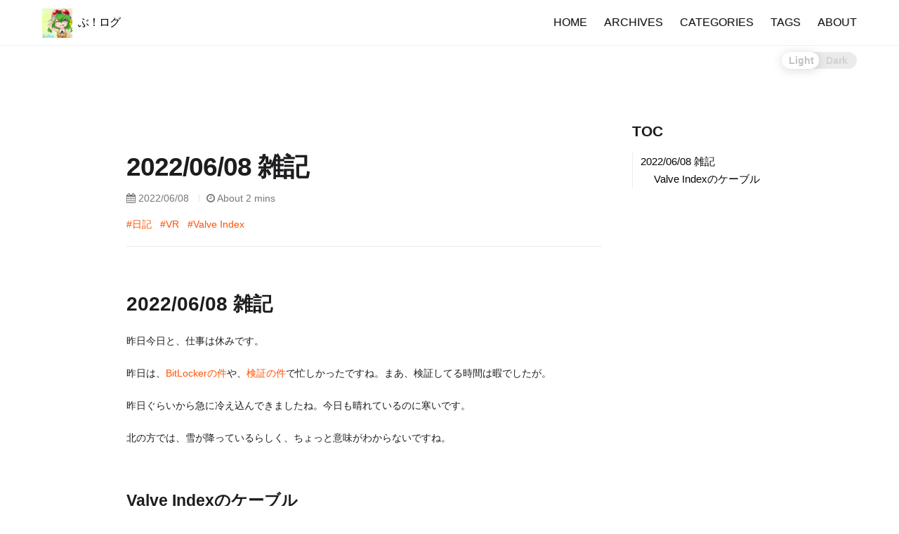

--- FILE ---
content_type: text/html; charset=utf-8
request_url: https://diary.jo3qma.com/posts/2022/06/08/Misc-Notes/
body_size: 10998
content:
<!DOCTYPE html>
<html lang="ja">
<head>
<meta http-equiv="Content-Type" content="text/html; charset=UTF-8">
  <meta charset="utf-8">
  <meta http-equiv="X-UA-Compatible" content="IE=edge">
  <meta name="viewport" content="width=device-width, initial-scale=1">
  <meta name="google-translate-customization" content="108d9124921d80c3-80e20d618ff053c8-g4f02ec6f3dba68b7-c">
<!-- Begin Jekyll SEO tag v2.8.0 -->
<title>2022/06/08 雑記 | ぶ！ログ</title>
<meta name="generator" content="Jekyll v4.4.1">
<meta property="og:title" content="2022/06/08 雑記">
<meta name="author" content="ぶっちゃん！">
<meta property="og:locale" content="ja_JP">
<meta name="description" content="2022/06/08 雑記">
<meta property="og:description" content="2022/06/08 雑記">
<link rel="canonical" href="https://diary.jo3qma.com/posts/2022/06/08/Misc-Notes/">
<meta property="og:url" content="https://diary.jo3qma.com/posts/2022/06/08/Misc-Notes/">
<meta property="og:site_name" content="ぶ！ログ">
<meta property="og:type" content="article">
<meta property="article:published_time" content="2022-06-08T00:00:00+09:00">
<meta name="twitter:card" content="summary">
<meta property="twitter:title" content="2022/06/08 雑記">
<meta name="twitter:site" content="@x86q">
<meta name="twitter:creator" content="@ぶっちゃん！">
<script type="application/ld+json">
{"@context":"https://schema.org","@type":"BlogPosting","author":{"@type":"Person","name":"ぶっちゃん！"},"dateModified":"2022-06-08T00:00:00+09:00","datePublished":"2022-06-08T00:00:00+09:00","description":"2022/06/08 雑記","headline":"2022/06/08 雑記","mainEntityOfPage":{"@type":"WebPage","@id":"https://diary.jo3qma.com/posts/2022/06/08/Misc-Notes/"},"url":"https://diary.jo3qma.com/posts/2022/06/08/Misc-Notes/"}</script>
<!-- End Jekyll SEO tag -->
<link rel="icon" href="/assets/img/x86q.png">
  <link rel="canonical" href="https://diary.jo3qma.com">
  <link rel="stylesheet" href="https://cdnjs.cloudflare.com/ajax/libs/font-awesome/4.7.0/css/font-awesome.min.css">
  <link rel="stylesheet" href="https://cdn.jsdelivr.net/npm/typeface-noto-sans@0.0.72/index.min.css">
  <link rel="stylesheet" href="/assets/css/main.css">
  <script src="/assets/js/main.js"></script><link type="application/atom+xml" rel="alternate" href="https://diary.jo3qma.com/feed.xml" title="ぶ！ログ">
<link rel="stylesheet" href="//cdnjs.cloudflare.com/ajax/libs/highlight.js/10.1.1/styles/default.min.css">
<script src="//cdnjs.cloudflare.com/ajax/libs/highlight.js/10.1.1/highlight.min.js"></script>
<!-- and it's easy to individually load additional languages -->
<script charset="UTF-8" src="https://cdnjs.cloudflare.com/ajax/libs/highlight.js/10.1.1/languages/go.min.js" async></script>



















<script>
// Init highlight js
document.addEventListener('DOMContentLoaded', function(event) {
  var els = document.querySelectorAll('pre code')

  function addLangData(block) {
    var outer = block.parentElement.parentElement.parentElement;
    var lang = block.getAttribute('data-lang');
    for (var i = 0; i < outer.classList.length; i++) {
      var cls = outer.classList[i];
      if (cls.startsWith('language-')) {
        lang = cls;
        break;
      }
    }
    if (!lang) {
      cls = block.getAttribute('class');
      lang = cls ? cls.replace('hljs ', '') : '';
    }
    if (lang.startsWith('language-')) {
      lang = lang.substr(9);
    }
    block.setAttribute('class', 'hljs ' + lang);
    block.parentNode.setAttribute('data-lang', lang);
  }

  function addBadge(block) {
    var enabled = ('true' || 'true').toLowerCase();
    if (enabled == 'true') {
      var pre = block.parentElement;
      pre.classList.add('badge');
    }
  }

  function handle(block) {
    addLangData(block);
    addBadge(block)
    hljs.highlightBlock(block);
  }

  for (var i = 0; i < els.length; i++) {
    var el = els[i];
    handle(el);
  }
});
</script>

<style>
  /* code language badge */
  pre.badge::before {
    content: attr(data-lang);
    color: #fff;
    background-color: #ff4e00;
    padding: 0 .5em;
    border-radius: 0 2px;
    text-transform: uppercase;
    text-align: center;
    min-width: 32px;
    display: inline-block;
    position: absolute;
    right: 0;
  }

  /* fix wrong badge display for firefox browser */
  code > table pre::before {
    display: none;
  }
</style>
<script src="//cdnjs.cloudflare.com/ajax/libs/photoswipe/5.3.7/umd/photoswipe-lightbox.umd.min.js" async></script>
<script src="//cdnjs.cloudflare.com/ajax/libs/photoswipe/5.3.7/umd/photoswipe.umd.min.js" async></script>
<link href="//cdnjs.cloudflare.com/ajax/libs/photoswipe/5.3.7/photoswipe.min.css" rel="stylesheet">
<style>
  .pswp .pswp__container .pswp__img {
    background-color: white;
  }
</style>

<script>
  function initPhotoSwipe() {
    let customOptions = {
      preload: false,
    };

    try {
      const data = ``.replaceAll("=>", ":");
      customOptions = JSON.parse(data);
    } catch (e) {
      console.info("Invalid custom photo previewer options! " + e.message);
    }

    // Define object and gallery options
    const options = Object.assign(
      {
        gallery: "section.main",
        children: "a.photo-swipe",
        photo_scale: 2,
        // dynamic import is not supported in UMD version
        pswpModule: PhotoSwipe,
      },
      customOptions
    );

    const galleryEl = document.querySelector(options.gallery);
    if (!galleryEl) {
      return;
    }

    const imgEls = [];
    const els = galleryEl.querySelectorAll("img:not(.emoji)");
    els.forEach((el) => {
      if (el.src.trim() == "") {
        return;
      }

      if (el.classList.contains("disable-ps")) {
        return;
      }

      if (!imgEls.includes(el)) {
        imgEls.push(el);
      }
    });

    if (imgEls.length === 0) {
      return;
    }

    imgEls.forEach((imgEl) => {
      const thumbnailEl = imgEl.cloneNode(true);
      thumbnailEl.src = thumbnailEl.src.replace(/\.(JPE?G|jpe?g|png|PNG)$/, "-thumb.webp").replace(/\/assets\/img\//, "/assets/thumb/");
      imgEl.outerHTML = `
      <a class="photo-swipe"
        href="${imgEl.src}"
        data-pswp-width="${
          Math.max(imgEl.naturalWidth, imgEl.width) * options.photo_scale
        }"
        data-pswp-height="${
          Math.max(imgEl.naturalHeight, imgEl.height) * options.photo_scale
        }"
        data-pswp-caption="${imgEl.getAttribute("caption") || imgEl.alt}"
        target="_blank">
        ${thumbnailEl.outerHTML}
      </a>`;
    });

    // Initialize PhotoSwipe 5
    var lightbox = new PhotoSwipeLightbox(options);

    lightbox.init();
  }

  window.addEventListener("load", initPhotoSwipe);
</script>
<script data-cfasync="false" nonce="1b701cdb-a263-4734-a13b-fcb29f517692">try{(function(w,d){!function(j,k,l,m){if(j.zaraz)console.error("zaraz is loaded twice");else{j[l]=j[l]||{};j[l].executed=[];j.zaraz={deferred:[],listeners:[]};j.zaraz._v="5874";j.zaraz._n="1b701cdb-a263-4734-a13b-fcb29f517692";j.zaraz.q=[];j.zaraz._f=function(n){return async function(){var o=Array.prototype.slice.call(arguments);j.zaraz.q.push({m:n,a:o})}};for(const p of["track","set","debug"])j.zaraz[p]=j.zaraz._f(p);j.zaraz.init=()=>{var q=k.getElementsByTagName(m)[0],r=k.createElement(m),s=k.getElementsByTagName("title")[0];s&&(j[l].t=k.getElementsByTagName("title")[0].text);j[l].x=Math.random();j[l].w=j.screen.width;j[l].h=j.screen.height;j[l].j=j.innerHeight;j[l].e=j.innerWidth;j[l].l=j.location.href;j[l].r=k.referrer;j[l].k=j.screen.colorDepth;j[l].n=k.characterSet;j[l].o=(new Date).getTimezoneOffset();if(j.dataLayer)for(const t of Object.entries(Object.entries(dataLayer).reduce((u,v)=>({...u[1],...v[1]}),{})))zaraz.set(t[0],t[1],{scope:"page"});j[l].q=[];for(;j.zaraz.q.length;){const w=j.zaraz.q.shift();j[l].q.push(w)}r.defer=!0;for(const x of[localStorage,sessionStorage])Object.keys(x||{}).filter(z=>z.startsWith("_zaraz_")).forEach(y=>{try{j[l]["z_"+y.slice(7)]=JSON.parse(x.getItem(y))}catch{j[l]["z_"+y.slice(7)]=x.getItem(y)}});r.referrerPolicy="origin";r.src="/cdn-cgi/zaraz/s.js?z="+btoa(encodeURIComponent(JSON.stringify(j[l])));q.parentNode.insertBefore(r,q)};["complete","interactive"].includes(k.readyState)?zaraz.init():j.addEventListener("DOMContentLoaded",zaraz.init)}}(w,d,"zarazData","script");window.zaraz._p=async d$=>new Promise(ea=>{if(d$){d$.e&&d$.e.forEach(eb=>{try{const ec=d.querySelector("script[nonce]"),ed=ec?.nonce||ec?.getAttribute("nonce"),ee=d.createElement("script");ed&&(ee.nonce=ed);ee.innerHTML=eb;ee.onload=()=>{d.head.removeChild(ee)};d.head.appendChild(ee)}catch(ef){console.error(`Error executing script: ${eb}\n`,ef)}});Promise.allSettled((d$.f||[]).map(eg=>fetch(eg[0],eg[1])))}ea()});zaraz._p({"e":["(function(w,d){})(window,document)"]});})(window,document)}catch(e){throw fetch("/cdn-cgi/zaraz/t"),e;};</script></head>
<body>



























































































































<header class="site-header " role="banner">

  <div class="wrapper">
    <div class="site-header-inner">
<span class="site-brand"><a class="site-brand-inner" rel="author" href="/">
  <img class="site-favicon" title="ぶ！ログ" src="/assets/img/x86q.png" onerror="this.style.display='none'">
  ぶ！ログ
</a>
</span><nav class="site-nav">
          <input type="checkbox" id="nav-trigger" class="nav-trigger">
          <label for="nav-trigger">
            <span class="menu-icon">
              <svg viewbox="0 0 18 15" width="18px" height="15px">
                <path d="M18,1.484c0,0.82-0.665,1.484-1.484,1.484H1.484C0.665,2.969,0,2.304,0,1.484l0,0C0,0.665,0.665,0,1.484,0 h15.032C17.335,0,18,0.665,18,1.484L18,1.484z M18,7.516C18,8.335,17.335,9,16.516,9H1.484C0.665,9,0,8.335,0,7.516l0,0 c0-0.82,0.665-1.484,1.484-1.484h15.032C17.335,6.031,18,6.696,18,7.516L18,7.516z M18,13.516C18,14.335,17.335,15,16.516,15H1.484 C0.665,15,0,14.335,0,13.516l0,0c0-0.82,0.665-1.483,1.484-1.483h15.032C17.335,12.031,18,12.695,18,13.516L18,13.516z"></path>
              </svg>
            </span>
          </label>

          <div class="trigger">
<a class="page-link" href="/">HOME</a><a class="page-link" href="/archives.html">ARCHIVES</a><a class="page-link" href="/categories">CATEGORIES</a><a class="page-link" href="/tags">TAGS</a><a class="page-link" href="/about/">ABOUT</a>




</div>
        </nav>
</div>
  </div>
</header>

<script>
  function initHeader() {
    var lastScrollY = getScrollPos().y;
    var documentElement = document.documentElement;

    function storeScrollData() {
      var y = getScrollPos().y;var scrollStatus = "";

      if (y <= 0) {
        scrollStatus = "top";
      } else if ((window.innerHeight + y) >= document.body.offsetHeight) {
        scrollStatus = "bottom";
      } else {
        var isScrollDown = (y - lastScrollY > 0) ? true : false;
        scrollStatus = isScrollDown ? "down" : "up";
      }

      lastScrollY = y;
      documentElement.setAttribute("data-scroll-status", scrollStatus);
    }

    window.addEventListener('scroll', function(e) {
      storeScrollData();
    });

    storeScrollData();
  }
  document.addEventListener('DOMContentLoaded', initHeader);
</script>
















































































































































<script>
  function hashLocate(hashValue) {
    hashValue = hashValue.replace(/^.*#h-/, '');
    hashValue = decodeURIComponent(hashValue);
    var element = document.getElementById(hashValue);

    if (!element) {
      return;
    }

    var header = document.querySelector('header.site-header');
    var headerRect = header.getBoundingClientRect();
    var headerTop = Math.floor(headerRect.top);
    var headerHeight = Math.floor(headerRect.height);
    var scrollPos = getScrollPos();
    var offsetY = element.offsetTop - (headerTop + headerHeight + 20);

    if (offsetY == scrollPos.y) {
      return;
    }

    if (headerTop == 0  && offsetY > scrollPos.y) {
      offsetY += headerHeight + 2;
    } else if (headerTop < 0  && offsetY < scrollPos.y) {
      offsetY -= headerHeight - 2;
    }

    smoothScrollTo(offsetY);
  }

  // The first event occurred
  window.addEventListener('load', function(event) {
    if (window.location.hash) {
      hashLocate(window.location.hash);
    }
  });

  // The first event occurred
  window.addEventListener('click', function(event) {
    if (event.target.tagName.toLowerCase() == 'a') {
      hashLocate(event.target.getAttribute('href'));
    }
  });
</script>
<div class="theme-toggle">
  <input type="checkbox" id="theme-switch">
  <label for="theme-switch">
    <div class="toggle"></div>
    <div class="names">
      <p class="light">Light</p>
      <p class="dark">Dark</p>
    </div>
  </label>
</div>




<script>
  (function() {
    var sw = document.getElementById('theme-switch');
    var html = document.getElementsByTagName('html')[0];
    var nightModeOption = ('auto' || 'auto').toLowerCase();
    var storage = nightModeOption === 'manual'
        ? localStorage
        : sessionStorage;
    var themeData = loadThemeData();

    function saveThemeData(data) {
      storage.setItem('theme', JSON.stringify(data));
    }

    function loadThemeData() {
      var data = storage.getItem('theme');
      try {
        data = JSON.parse(data ? data : '');
      } catch(e) {
        data = { nightShift: undefined, autoToggleAt: 0 };
        saveThemeData(data);
      }
      return data;
    }

    function handleThemeToggle(nightShift) {
      themeData.nightShift = nightShift;
      saveThemeData(themeData);
      html.dataset.theme = nightShift ? 'dark' : 'light';
      setTimeout(function() {
        sw.checked = nightShift ? true : false;
        document.dispatchEvent(new Event('theme-changed'));
      }, 50);
    }

    function autoThemeToggle() {
      // Next time point of theme toggle
      var now = new Date();
      var toggleAt = new Date();
      var hours = now.getHours();
      var nightShift = hours >= 19 || hours <=7;

      if (nightShift) {
        if (hours > 7) {
          toggleAt.setDate(toggleAt.getDate() + 1);
        }
        toggleAt.setHours(7);
      } else {
        toggleAt.setHours(19);
      }

      toggleAt.setMinutes(0);
      toggleAt.setSeconds(0);
      toggleAt.setMilliseconds(0)

      var delay = toggleAt.getTime() - now.getTime();

      // auto toggle theme mode
      setTimeout(function() {
        handleThemeToggle(!nightShift);
      }, delay);

      return {
        nightShift: nightShift,
        toggleAt: toggleAt.getTime()
      };
    }

    // Listen the theme toggle event
    sw.addEventListener('change', function(event) {
      handleThemeToggle(event.target.checked);
    });

    if (nightModeOption == 'auto') {
      var data = autoThemeToggle();

      // Toggle theme by local setting
      if (data.toggleAt > themeData.autoToggleAt) {
        themeData.autoToggleAt = data.toggleAt;
        handleThemeToggle(data.nightShift);
      } else {
        handleThemeToggle(themeData.nightShift);
      }
    } else if (nightModeOption == 'manual') {
      handleThemeToggle(themeData.nightShift);
    } else {
      var nightShift = themeData.nightShift;
      if (nightShift === undefined) {
        nightShift = nightModeOption === 'on';
      }
      handleThemeToggle(nightShift);
    }
  })();
</script>
<div id="click-to-top" class="click-to-top">
  <i class="fa fa-arrow-up"></i>
</div>
<script>
  (function () {
    const clickToTop = document.getElementById('click-to-top');
    window.addEventListener('scroll', () => {
      if (window.scrollY > 100) {
        clickToTop.classList.add('show')
      }else {
        clickToTop.classList.remove('show')
      }
    });
    clickToTop.addEventListener('click', () => {
      window.smoothScrollTo(0);
    });
  })();
</script>
<main class="page-content" aria-label="Content">
      <div class="wrapper">
        <div class="framework">
  <section class="main">

     <div class="post">
  <section><style>
<!--
.amazon-associate-body {
  border: 2px solid #ff5100;
  border-radius: 10px;
  .amzn_header {
    .amzn_title {
      width: calc(100% - 10em);
      display: inline-block;
      font-weight: bold;
      background: #ff5100;
      color: #fff;
      padding-left: 1em;
      border-radius: 5px 0px 10px;
    }
    .amzn_about {
      display: inline-block;
      width: 8em;
    }
  }
  .amzn_content {
    display: flex;
    flex-wrap: wrap;
    .amzn_product_img {
      min-width: 200px;
      text-align: center;
      margin: 10px;
      flex-grow: 1;
      img {
        min-width: 100px;
        max-height: 260px;
      }
    }
    .amzn_product_info {
      min-width: calc(673px - 260px);
      max-width: 100%;
      width: calc((673px - 100%) * 673);
      flex-grow: 1;
      ul {
        margin-left: 10px;
        margin-right: 10px;
      }
      li{
        list-style: none;
      }
      .amzn_btn {
        display: inline-block;
        width: 100%;
        height: 50px;
        text-align: center;
        line-height: 50px;
        text-decoration: none;
        font-size: 1.5em;
        transition: 0.4s;
        a {
          border: 1px solid #ff5100;
          text-decoration: none;
          display: inline-block;
          width: 100%;
        }
        a:hover {
          text-decoration: none;
          background-color: rgb(255 81 0 / 0.4);
        }
    }

  }

}
-->
</style>










<header class="post-header">
  <h1 class="post-title p-name" itemprop="name headline">2022/06/08 雑記</h1>
  <h2 class="post-subtitle"></h2>

  <div class="post-meta">
    <time class="dt-published" datetime="2022-06-08T00:00:00+09:00" itemprop="datePublished"><i class="fa fa-calendar"></i> 2022/06/08
    </time>
    
































    <span class="post-reading-time left-vsplit"><i class="fa fa-clock-o"></i> About 2 mins</span>
  </div>
<div class="post-tags">
<a class="post-tag" href="/tags.html#%E6%97%A5%E8%A8%98">#日記</a><a class="post-tag" href="/tags.html#VR">#VR</a><a class="post-tag" href="/tags.html#Valve%20Index">#Valve Index</a>
</div></header>
<article class="post h-entry" itemscope itemtype="http://schema.org/BlogPosting">

    <div class="post-content e-content" itemprop="articleBody">

      <h2 id="20220608-雑記">2022/06/08 雑記</h2>

<p>昨日今日と、仕事は休みです。</p>

<p>昨日は、<a href="/posts/2022/06/07/BitLocker-Lockout/">BitLockerの件</a>や、<a href="/posts/2022/06/08/PCIe-Transfer-Rate-Test/">検証の件</a>で忙しかったですね。まあ、検証してる時間は暇でしたが。</p>

<p>昨日ぐらいから急に冷え込んできましたね。今日も晴れているのに寒いです。</p>

<p>北の方では、雪が降っているらしく、ちょっと意味がわからないですね。</p>

<h3 id="valve-indexのケーブル">Valve Indexのケーブル</h3>

<p>一昨年の9月頃に<a href="https://degicashop.com/collections/valve-index">Valve Index</a>というVRヘッドマウントディスプレイを購入しました。</p>

<p>あのSteamを運営しているValveが作ったHMDです。(SteamVRにおける)デファクトスタンダードなHMDとも言えます。</p>

<p>当時としては、上位機種に当たるもので、もふさんというVRChatの悪いフレンドが「どうせ買うなら最初からいいヤツ買っておけば出費少なくて済むぞ」って言っておすすめしてきたので、買った記憶があります。</p>

<p>まあ、どうせそのうちValve Index欲しくなって買ってただろうし(周りのフレンドも結局買った)、Questのインサイド・アウト方式だと、障害物しかないこの部屋ではまともにトラッキングできなかった説のほうがあります。</p>

<p>そんなこんなで今まで使っているのですが、またケーブルがだめになってきたっぽいです。</p>

<p>IndexはPCとHMDをつなぐケーブルが有るのですが、結構やわで断線するという報告が多いです。(日本人VRChatterが長時間使い過ぎな気がしますが)</p>

<p>自分も例に漏れず、VR睡眠勢なので長時間利用しています。去年だかに一度、本体ごとケーブル交換してもらったのですが、またダメになってきました。</p>

<p>症状としては、HMDの画面にノイズがチラつきます。暗い場所が顕著で、明るい場所では気になりませんが、気になるものは気になるので修理したいです。</p>

<p>前回は保証期間内だったので無償交換でしたが、今回はどうなるんでしょう・・・？</p>

<p>別に有償でいいので、ケーブルだけ交換してくれ。何ならケーブルだけ購入するから売ってくれ。</p>


    </div>

</article>
<div class="post-nav">
<a class="previous" href="/posts/2022/06/07/Ingress/" title="#IngressSolstice">#IngressSolstice</a><a class="next" href="/posts/2022/06/08/PCIe-Transfer-Rate-Test/" title="PCIe 3.0とPCIe 4.0のGPUの性能差調査">PCIe 3.0とPCIe 4.0のGPUの性能差調査</a>
</div>
<div class="share_button">
  <style>
    .share_button {
      display: flex;
      margin: 50px 0px;
      span {
        font-size: 16px;
        line-height: 50px;
      }
      ul {
        display: flex;
        flex-wrap: wrap;
        width: 100%;
        margin: 0px 0px 0px 5px;
        list-style: none;
        size: 0px;
        justify-content: space-evenly;

        li {
          flex: 0 0 calc(25% - 10px);
          margin: 5px;

          a {
            width: auto;
            min-width: 100px;
            height: 40px;
            padding-left: 36px;
            color: #fff;
            text-align: center;
            text-decoration: none;
            border-radius: 12px;
            font-size: 16px;
            display: block;
            transition: 0.4s;
            line-height: 40px;
            background-position: 2px 50%;
            background-repeat: no-repeat;
          }

          a:hover {
            opacity: 0.7;
          }

          a.share_twitter {
            background-color: #1da1f2;
              background-image: url('/assets/img/share/twitter.webp');
          }

          a.share_misskey {
            background-color: #86b300;
              background-image: url('/assets/img/share/misskey.webp');
          }

          a.share_mastodon {
            background-color: #656FF7;
              background-image: url('/assets/img/share/mastodon.webp');
          }

          a.share_hatena {
            background-color: #00A4DE;
              background-image: url('/assets/img/share/hatena.webp');
          }

        }
      }
    }
  </style>
  <span>Share: </span>
  <ul>
    <li>
      <a href="https://twitter.com/share?url=diary.jo3qma.com/posts/2022/06/08/Misc-Notes/&amp;text=2022/06/08%20%E9%9B%91%E8%A8%98%20-%20%E3%81%B6%EF%BC%81%E3%83%AD%E3%82%B0" target="_blank" rel="nofollow noopener noreferrer" class="share_twitter">
        Tweet
      </a>
    </li>
    <li>
      <a href="https://misskeyshare.link/share.html?text=" onclick="window.open(this.href+encodeURI(decodeURI(document.title))+'&amp;url='+encodeURI(decodeURI(location.href)), '', 'width=500,height=400'); return false;" rel="nofollow noopener noreferrer" class="share_misskey">
        ノート
      </a>
    </li>
    <li>
      <a href="https://donshare.net/share.html?text=" onclick="window.open(this.href+encodeURI(decodeURI(document.title))+'&amp;url='+encodeURI(decodeURI(location.href)), '', 'width=500,height=400'); return false;" rel="nofollow noopener noreferrer" class="share_mastodon">
        トゥート！
      </a>
    </li>
    <li>
      <a href="http://b.hatena.ne.jp/entry/s/diary.jo3qma.com/posts/2022/06/08/Misc-Notes/" title="このエントリーをはてなブックマークに追加" target="_blank" rel="nofollow noopener noreferrer" class="share_hatena">
        ブクマ
      </a>
    </li>
  </ul>
</div>
<div class="amazon-associate-bottom">
  <style>
<!--
.amazon-associate-bottom {
  border: 2px solid #ff5100;
  border-radius: 10px;
  .amzn_header {
    .amzn_title {
      width: calc(100% - 10em);
      display: inline-block;
      font-weight: bold;
      background: #ff5100;
      color: #fff;
      padding-left: 1em;
      border-radius: 5px 0px 10px;
    }
    .amzn_about {
      display: inline-block;
      width: 8em;
    }
  }
  .amzn_content {
    display: flex;
    flex-wrap: wrap;
    .amzn_product_img {
      min-width: 200px;
      text-align: center;
      margin: 10px;
      flex-grow: 1;
      img {
        min-width: 100px;
      }
    }
    .amzn_product_info {
      min-width: calc(673px - 260px);
      max-width: 100%;
      width: calc((673px - 100%) * 673);
      flex-grow: 1;
      ul {
        margin-left: 10px;
        margin-right: 10px;
      }
      li{
        list-style: none;
      }
      .amzn_btn {
        display: inline-block;
        width: 100%;
        height: 50px;
        border: 1px solid #ff5100;
        text-align: center;
        line-height: 50px;
        text-decoration: none;
        font-size: 1.5em;
        transition: 0.4s;
        a {
          display: inline-block;
          width: 100%;
        }
      }
      .amzn_btn:hover {
        text-decoration: none;
        background-color: rgb(255 81 0 / 0.4);
      }
    }

  }

}
-->
  </style>
  <script type="text/javascript">
<!--
async function loadASIN() {
  try {
    const response = await fetch('/assets/asin.json');
    if (!response.ok) {
      throw new Error(`h77P 3rr0R! S747Us: ${response.status}`);
    }
    const json = await response.json();
    const keys = Object.keys(json);
    const randomKey = keys[Math.floor(Math.random() * keys.length)];
    const product = json[randomKey];

    const productImgLink = document.querySelector('.amazon-associate-bottom .amzn_product_img a');
    const productImg = document.createElement('img');
    productImgLink.appendChild(productImg);

    document.querySelector('.amazon-associate-bottom .amzn_product_img a').href = product.url;
    document.querySelector('.amazon-associate-bottom .amzn_title a').href = product.url;
    document.querySelector('.amazon-associate-bottom .amzn_btn a').href = product.url;
    document.querySelector('.amazon-associate-bottom .amzn_product_img img').src = product.img;
    document.querySelector('.amazon-associate-bottom .amzn_title a').textContent = product.title;
    document.querySelector('.amazon-associate-bottom .amzn_product_img img').alt = product.title;
    document.querySelector('.amazon-associate-bottom .amzn_product_img img').title = product.title;
    document.querySelector('.amazon-associate-bottom li.amzn_author').textContent = ('著者: ' + product.author) || '';
    document.querySelector('.amazon-associate-bottom li.amzn_manufacturer').textContent = '出版社: ' + product.manufacturer;
    document.querySelector('.amazon-associate-bottom li.amzn_release').textContent = ('発売日: ' + product.release) || '';

  } catch (error) {
    const element = document.querySelector('div.amazon-associate-bottom');
    element.remove();
    console.error(error);
  }
}
window.onload = loadASIN;

-->
  </script>
  <div class="amzn_header">
    <span class="amzn_title">おすすめ(広告)</span>
    <span class="amzn_about"><a href="/about_amzn.html" target="_blank" rel="nofollow">この項目について</a></span>
  </div>
  <div class="amzn_content">
    <div class="amzn_product_img">
      <a href="" target="_blank" rel="nofollow"></a>
    </div>
    <div class="amzn_product_info">
      <ul>
        <li class="amzn_title"><a href="" target="_blank" rel="nofollow"></a></li>
        <li class="amzn_author">
        </li>
<li class="amzn_manufacturer">
        </li>
<li class="amzn_release">
        </li>
<li class="amzn_btn"><a href="" target="_blank" rel="nofollow">Amazonで見る</a></li>
      </ul>
    </div>
  </div>
</div>
<div class="post-related">
      <div>Related Articles</div>
      <ul>
        <li class="">
          <a class="post-link" href="/posts/2022/06/21/Misc-Notes/" title="2022/06/21 雑記">
            2022/06/21 雑記<span class="post-badges">
  <span class="post-badge badge-top">TOP</span>
  <span class="post-badge badge-new">NEW</span>
</span>
</a>
        </li>
<li class="">
          <a class="post-link" href="/posts/2022/06/16/bike-share/" title="大阪バイクシェアを使った">
            大阪バイクシェアを使った<span class="post-badges">
  <span class="post-badge badge-top">TOP</span>
  <span class="post-badge badge-new">NEW</span>
</span>
</a>
        </li>
<li class="">
          <a class="post-link" href="/posts/2023/05/30/gishohaku/" title="技書博&amp;OSC名古屋に行ってきた">
            技書博&amp;OSC名古屋に行ってきた<span class="post-badges">
  <span class="post-badge badge-top">TOP</span>
  <span class="post-badge badge-new">NEW</span>
</span>
</a>
        </li>
<li class="">
          <a class="post-link" href="/posts/2025/09/25/url/" title="ブログ記事のURLやカテゴリー、タグ付けを自動化した話">
            ブログ記事のURLやカテゴリー、タグ付けを自動化した話<span class="post-badges">
  <span class="post-badge badge-top">TOP</span>
  <span class="post-badge badge-new">NEW</span>
</span>
</a>
        </li>
</ul>
    </div>
<div class="post-comments"></div></section>
</div>

  </section>
  <section class="sidebar" style="margin-left: 15px;">
    <!-- Get sidebar items --><style type="text/css" media="screen">
.post-menu ul {
  list-style: none;
  padding: 0;
  margin: 0;
}
</style>

<div class="post-menu">
  <div class="post-menu-title">TOC</div>
  <div class="post-menu-content"></div>
</div>

<script>
  function generateContent() {
    var menu = document.querySelector(".post-menu");
    var menuContent =  menu.querySelector(".post-menu-content");
    var headings = document.querySelector(".post-content").querySelectorAll("h2, h3, h4, h5, h6");

    // Hide menu when no headings
    if (headings.length === 0) {
      return menu.style.display = "none";
    }

    // Generate post menu
    var menuHTML = '';
    for (var i = 0; i < headings.length; i++) {
      var h = headings[i];
      menuHTML += (
        '<li class="h-' + h.tagName.toLowerCase() + '">'
        + '<a href="#h-' + h.getAttribute('id') + '">' + h.textContent + '</a></li>');
    }

    menuContent.innerHTML = '<ul>' + menuHTML + '</ul>';

    // The header element
    var header = document.querySelector('header.site-header');

    function doMenuCollapse(index, over_items) {
      var items = menuContent.firstChild.children;

      if (over_items == undefined) {
        over_items = 20;
      }

      if (items.length < over_items) {
        return;
      }

      var activeItem = items[index];
      var beginItem = activeItem
      var endItem = activeItem
      var beginIndex = index;
      var endIndex = index + 1;
      while (beginIndex >= 0
        && !items[beginIndex].classList.contains('h-h2')) {
        beginIndex -= 1;
      }
      while (endIndex < items.length
        && !items[endIndex].classList.contains('h-h2')) {
        endIndex += 1;
      }
      for (var i = 0; i < beginIndex; i++) {
        item = items[i]
        if (!item.classList.contains('h-h2')) {
          item.style.display = 'none';
        }
      }
      for (var i = beginIndex + 1; i < endIndex; i++) {
        item = items[i]
        // if (!item.classList.contains('h-h2')) {
          item.style.display = '';
        // }
      }
      for (var i = endIndex; i < items.length; i++) {
        item = items[i]
        if (!item.classList.contains('h-h2')) {
          item.style.display = 'none';
        }
      }
    }

    // Init menu collapsed
    doMenuCollapse(-1);

    // Active the menu item
    window.addEventListener('scroll', function (event) {
      var lastActive = menuContent.querySelector('.active');
      var changed = true;
      var activeIndex = -1;
      for (var i = headings.length - 1; i >= 0; i--) {
        var h = headings[i];
        var headingRect = h.getBoundingClientRect();
        var headerRect = header.getBoundingClientRect();
        var headerTop = Math.floor(headerRect.top);
        var headerHeight = Math.floor(headerRect.height);
        var headerHeight = headerTop + headerHeight + 20;
        if (headingRect.top <= headerHeight) {
          var id = 'h-' + h.getAttribute('id');
          var a = menuContent.querySelector('a[href="#' + id  + '"]');
          var curActive = a.parentNode;
          if (curActive) {
            curActive.classList.add('active');
            activeIndex = i;
          }
          if (lastActive == curActive) {
            changed = false;
          }
          break;
        }
      }
      if (changed) {
        if (lastActive) {
          lastActive.classList.remove('active');
        }
        doMenuCollapse(activeIndex);
      }
      event.preventDefault();
    });
  }
  generateContent();
</script>
</section>
</div>

      </div>
    </main><footer class="site-footer h-card">
  <data class="u-url" href="/"></data>

  <div class="wrapper">
    <div class="site-footer-inner">
<div>Copyright © 2022-2025 <a href="https://sns.copi.pe/@x86q">ぶっちゃん！</a>
</div>
      <div>Powered by <a title="Jekyll is a simple, blog-aware, static site
      generator." href="https://jekyllrb.com/">Jekyll</a> &amp; <a title="Yat, yet
      another theme." href="https://github.com/jeffreytse/jekyll-theme-yat">Yat Theme</a>.</div>
      <div class="footer-col rss-subscribe">Subscribe <a href="/feed.xml">via RSS</a>
</div>
    </div>
  </div>
</footer>
<script defer src="https://static.cloudflareinsights.com/beacon.min.js/vcd15cbe7772f49c399c6a5babf22c1241717689176015" integrity="sha512-ZpsOmlRQV6y907TI0dKBHq9Md29nnaEIPlkf84rnaERnq6zvWvPUqr2ft8M1aS28oN72PdrCzSjY4U6VaAw1EQ==" data-cf-beacon='{"version":"2024.11.0","token":"dbd93026b75b481fa934cdc1ad5ae726","r":1,"server_timing":{"name":{"cfCacheStatus":true,"cfEdge":true,"cfExtPri":true,"cfL4":true,"cfOrigin":true,"cfSpeedBrain":true},"location_startswith":null}}' crossorigin="anonymous"></script>
</body>
</html>


--- FILE ---
content_type: text/css; charset=utf-8
request_url: https://diary.jo3qma.com/assets/css/main.css
body_size: 6285
content:
/**
 * Reset some basic elements
 */
body, h1, h2, h3, h4, h5, h6,
p, blockquote, pre, hr,
dl, dd, ol, ul, figure {
  margin: 0;
  padding: 0;
}

/**
 * Basic styling
 */
body {
  font-family: Helvetica Neue, Helvetica, Arial, sans-serif;
  font-weight: 400;
  font-size: 14px;
  font-display: swap;
  line-height: 1.6;
  color: #1d1d1f;
  background-color: #fff;
  -webkit-text-size-adjust: 100%;
  -webkit-font-feature-settings: "kern" 1;
  -moz-font-feature-settings: "kern" 1;
  -o-font-feature-settings: "kern" 1;
  font-feature-settings: "kern" 1;
  font-kerning: normal;
  display: flex;
  min-height: 100vh;
  flex-direction: column;
  transition-duration: 0.3s;
}

/**
 * Set `margin-bottom` to maintain vertical rhythm
 */
h1, h2, h3, h4, h5, h6,
p, blockquote, pre,
ul, ol, dl, figure {
  margin-bottom: 15px;
}

/**
 * `main` element
 */
main {
  display: block; /* Default value of `display` of `main` element is 'inline' in IE 11. */
}

/**
 * Images
 */
img {
  max-width: 100%;
  vertical-align: middle;
}

/**
 * Figures
 */
figure > img {
  display: block;
}

figcaption {
  font-size: 12.25px;
}

/**
 * Lists
 */
ul, ol {
  margin-left: 30px;
}

li > ul,
li > ol {
  margin-bottom: 0;
}

/**
 * Headings
 */
h1, h2, h3, h4, h5, h6 {
  font-weight: 600;
}

/**
 * Links
 */
a {
  color: #ff5100;
  text-decoration: none;
}
a:hover {
  text-decoration: underline;
}
.social-media-list a:hover {
  text-decoration: none;
}
.social-media-list a:hover .username {
  text-decoration: underline;
}

/**
 * Blockquotes
 */
blockquote {
  color: #777;
  border-left: 4px solid #dddddd;
  padding-left: 15px;
  font-size: 15.75px;
  letter-spacing: -1px;
  font-style: italic;
}
blockquote > :last-child {
  margin-bottom: 0;
}

/**
 * Code formatting
 */
pre,
code {
  font-size: 13.125px;
  color: #1d1d1f;
}

*:not(pre) > code {
  padding: 3px 6px;
  border-radius: 3px;
  background-color: #eee;
  margin: 0 5px;
}

pre {
  overflow-x: auto;
  position: relative;
  background-color: #f0f0f0;
}
pre > code {
  display: inline-block;
  padding: 20px !important;
  background-color: transparent;
  border: 0;
}
pre table, pre pre {
  margin-bottom: 0;
}
pre table .gutter, pre table .code, pre pre .gutter, pre pre .code {
  padding: 6px;
  border: none;
}

/**
 * Wrapper
 */
.wrapper {
  max-width: 920px;
  margin: auto;
  padding-right: 30px;
  padding-left: 30px;
}

/**
 * Clearfix
 */
.wrapper:after {
  content: "";
  display: table;
  clear: both;
}

/**
 * Tables
 */
table {
  display: block;
  margin-bottom: 30px;
  width: 100%;
  text-align: left;
  color: rgb(41.325, 41.325, 44.175);
  border-collapse: collapse;
  overflow: auto;
}
table tr:nth-child(even) {
  background-color: rgb(236.3, 236.3, 236.3);
}
table th, table td {
  padding: 10px 15px;
}
table th {
  background-color: rgb(228.65, 228.65, 228.65);
  border: 1px solid rgb(210.8, 210.8, 210.8);
  border-bottom-color: rgb(190.4, 190.4, 190.4);
}
table td {
  border: 1px solid #dddddd;
}

/**
 * Flex layout
 */
.framework {
  display: flex;
}

.framework .main, .page-content {
  flex: 1;
  min-width: 0; /* <-- fix flexbox width with pre tags  */
}

/**
 * Flex sticky
 */
/**
 * Vertical center
 */
/**
 * Horizontal center
 */
/**
 * Center background image
 */
/**
 * Text Selection
 */
::selection {
  color: inherit;
  background-color: rgba(0, 174, 255, 0.3);
}

::-moz-selection { /* Code for Firefox */
  color: inherit;
  background-color: rgba(0, 174, 255, 0.3);
}

::-ms-selection {
  color: inherit;
  background-color: rgba(0, 174, 255, 0.3);
}

::-o-selection {
  color: inherit;
  background-color: rgba(0, 174, 255, 0.3);
}

::-webkit-selection {
  color: inherit;
  background-color: rgba(0, 174, 255, 0.3);
}

/**
 * Animation for transparent header
 */
html[data-header-transparent] header.site-header {
  position: fixed;
}
html[data-scroll-status=top] header.site-header-transparent {
  height: 0;
  margin-top: 12px;
  background-color: transparent;
  transition: 0.1s height, background-color, box-shadow;
}
html[data-scroll-status=top] header.site-header-transparent.site-header .site-brand-inner, html[data-scroll-status=top] header.site-header-transparent.site-header .page-link {
  color: #fff;
  transition: 0.1s color;
}
@media screen and (max-width: 800px) {
  html[data-scroll-status=top] header.site-header-transparent.site-header .page-link {
    color: black;
  }
  html[data-scroll-status=top] header.site-header-transparent.site-header .menu-icon > svg {
    fill: #fdfdfd;
  }
}
html[data-scroll-status=top] footer.site-footer {
  color: unset;
  background-color: transparent;
}
html[data-scroll-status=top] footer.site-footer .site-footer-inner {
  border-top: solid 1px #eee;
}
html[data-scroll-status=down] header.site-header {
  top: -63.84px;
}
html[data-scroll-status=down] .framework .sidebar {
  top: 20px;
}

/**
 * Site header
 */
.site-header {
  background-color: #ffffff;
  height: 63.84px;
  width: 100%;
  transition: height 0.2s, text-shadow 0.2s, top 0.2s;
  box-shadow: 0 1px 0 0 rgba(0, 0, 0, 0.06);
  position: sticky;
  position: -moz-sticky; /* <-- fix sticky compatibility issue */
  position: -ms-sticky;
  position: -o-sticky;
  position: -webkit-sticky;
  align-self: flex-start; /* <-- fix the sticky not work issue */
  transform: scale(0.9999); /* <-- fix the sticky x overflow issue */
  top: 0;
  z-index: 1000;
}
.site-header > .wrapper {
  margin: 0 60px;
  padding: 0;
  max-width: 100%;
  transition: 0.2s margin;
}
@media screen and (max-width: 1024px) {
  .site-header > .wrapper {
    margin: 0 20px;
    max-width: unset;
  }
}
.site-header a {
  text-decoration: none;
}
.site-header .site-header-inner {
  position: relative;
}

.site-brand {
  line-height: 63.84px;
  margin-right: 50px;
}
.site-brand .site-brand-inner {
  font-size: 15.75px;
  font-weight: 400;
  letter-spacing: -1px;
  transition: 0.1s filter color;
}
.site-brand .site-brand-inner, .site-brand .site-brand-inner:visited {
  color: black;
}
.site-brand .site-brand-inner .site-favicon {
  display: inline-block;
  height: 42.56px;
  margin-right: 5px;
}

.site-nav {
  font-size: 15.75px;
  line-height: 63.84px;
  position: absolute;
  right: 0;
  top: 0;
}
.site-nav .nav-trigger {
  display: none;
}
.site-nav .menu-icon {
  display: none;
}
.site-nav .page-link {
  line-height: 1.6;
  color: black;
  transition: 0.1s ease-in-out;
}
.site-nav .page-link:not(:last-child) {
  margin-right: 24px;
}
.site-nav .page-link:not(:last-child):hover {
  text-decoration: underline;
}
@media screen and (max-width: 800px) {
  .site-nav {
    position: absolute;
    top: 0;
    text-align: left;
  }
  .site-nav label[for=nav-trigger] {
    display: block;
    z-index: 2;
    cursor: pointer;
  }
  .site-nav .menu-icon {
    display: block;
    float: right;
    text-align: center;
  }
  .site-nav .menu-icon > svg {
    fill: rgba(0, 0, 0, 0.8);
    transition: 0.1s fill;
  }
  .site-nav input ~ .trigger {
    clear: both;
    display: none;
    border-radius: 3px;
    box-shadow: 1px 1px 1px 1px rgba(0, 0, 0, 0.06);
  }
  .site-nav input:checked ~ .trigger {
    display: block;
    background: #ffffff;
  }
  .site-nav .page-link {
    display: block;
    padding: 5px 10px;
    color: rgba(0, 0, 0, 0.8);
    margin: 0 25px;
  }
}

/**
 * Site footer
 */
.site-footer {
  font-size: 14px;
  color: rgb(63.75, 63.75, 63.75);
  background-color: rgb(242.25, 242.25, 242.25);
  text-align: left;
  transition: background-color 0.2s;
}
.site-footer .site-footer-inner {
  transition: border-top 0.2s;
  padding: 54px 0;
}
.site-footer a {
  color: #ff5100;
}
.site-footer a:hover {
  color: rgb(255, 115.8, 51);
}

.copyleft {
  display: inline-block;
  transform: rotate(180deg);
}

/**
 * Post header
 */
.post .post-header {
  margin-bottom: 30px;
}
.post .post-title {
  font-size: 36.75px;
  letter-spacing: -1px;
  line-height: 1;
}
@media screen and (max-width: 800px) {
  .post .post-title {
    font-size: 31.5px;
  }
}
.post .post-tags {
  padding-right: 150px;
}
.post .post-tags .post-tag {
  display: inline-block;
  margin: 0 12px 0 0;
}

/**
 * Page content
 */
.page-content {
  /* <-- Keep footer on the bottom */
  -ms-flex: none; /* <-- Fix IE footer issue */
  padding: 60px 0;
  padding-top: 72px;
}

.page-heading {
  font-size: 28px;
}

.post-list-heading {
  font-size: 24.5px;
}

/**
 * Pagination page
 */
.pagination .post-list {
  margin-left: 0;
  list-style: none;
}
.pagination .post-list > li {
  margin-bottom: 45px;
  padding-bottom: 30px;
}
.pagination .post-list > li:not(:last-child) {
  border-bottom: 1px solid #e3e3e3;
}
.pagination .post-title {
  margin-bottom: 6px;
  transition: 0.2s all;
}
.pagination .post-title a {
  text-decoration: none;
}
.pagination .post-link {
  font-size: 23.1px;
  font-weight: 600;
  color: #333;
}
.pagination .post-meta {
  color: #777;
  font-size: 14px;
  margin-bottom: 15px;
}
.pagination .post-excerpt {
  display: flex;
  position: relative;
  gap: 15px;
  margin-bottom: 15px;
}
.pagination .post-excerpt .post-image > *:first-child {
  flex: 0 1 38.2%;
  width: 100%;
  height: 100%;
  background-size: cover;
  background-position: center center;
  overflow: hidden;
  transition: 0.2s all ease-in-out;
}
.pagination .post-list.none-image-style .post-item .post-excerpt .post-image {
  display: none;
}
.pagination .post-list.left-image-style .post-item .post-excerpt {
  flex-direction: row;
}
.pagination .post-list.right-image-style .post-item .post-excerpt {
  flex-direction: row-reverse;
}
.pagination .post-list.post-list.top-image-style .post-item .post-excerpt {
  flex-direction: column;
}
.pagination .post-list.z-image-style .post-item:nth-child(even) .post-excerpt {
  flex-direction: row-reverse;
}
.pagination .post-list.z-reverse-image-style .post-item:nth-child(odd) .post-excerpt {
  flex-direction: row-reverse;
}
@media screen and (max-width: 800px) {
  .pagination .post-list .post-item .post-excerpt {
    flex-direction: column !important;
  }
}
.pagination .post-text {
  color: #777;
  word-break: break-word;
  overflow-wrap: break-word;
  flex: 1;
}
.pagination .post-tags .post-tag {
  display: inline-block;
  text-decoration: none;
  border: 1px solid;
  padding: 2px 4px;
  border-radius: 2px;
  transition: color 0.2s;
  margin-bottom: 8px;
}
.pagination .post-tags .post-tag:not(:last-child) {
  margin-right: 8px;
}
.pagination .post-tags .post-tag:hover {
  color: #787878;
}
.pagination .paginator {
  text-align: center;
}
.pagination .paginator > .previous:before {
  content: " ";
  border: solid #787878;
  border-width: 0 2px 2px 0;
  display: inline-block;
  padding: 4px;
  margin-right: 8px;
  transform: rotate(135deg);
  -webkit-transform: rotate(135deg);
}
.pagination .paginator > .next:after {
  content: " ";
  border: solid #787878;
  border-width: 0 2px 2px 0;
  display: inline-block;
  padding: 4px;
  margin-left: 8px;
  transform: rotate(-45deg);
  -webkit-transform: rotate(-45deg);
}
.pagination .paginator .previous span, .pagination .paginator .next span {
  color: #b3b3b3;
}
.pagination .paginator .indicator {
  padding: 0 15px;
}

/**
 * Posts
 */
.post .post-header {
  margin: 50px auto 60px;
  padding: 0 0 20px;
  border-bottom: 1px solid #ebebeb;
}
.post .post-header .post-title {
  margin-bottom: 6px;
}
.post .post-header .post-subtitle {
  font-weight: 300;
}
.post .post-header .post-meta {
  color: #777;
  padding-bottom: 15px;
}
.post .post-content {
  margin-bottom: 30px;
  overflow-wrap: normal;
  word-wrap: normal;
  word-break: normal;
}
.post .post-content h2 {
  font-size: 28px;
}
@media screen and (max-width: 800px) {
  .post .post-content h2 {
    font-size: 24.5px;
  }
}
.post .post-content h3 {
  font-size: 22.75px;
}
@media screen and (max-width: 800px) {
  .post .post-content h3 {
    font-size: 19.25px;
  }
}
.post .post-content h4 {
  font-size: 17.5px;
}
@media screen and (max-width: 800px) {
  .post .post-content h4 {
    font-size: 15.75px;
  }
}
.post .post-content img, .post .post-content svg, .post .post-content iframe {
  margin-left: auto;
  margin-right: auto;
}
.post .post-content img:not(.emoji), .post .post-content svg, .post .post-content iframe {
  display: block;
  max-height: 50vh;
}
.post .post-content h2, .post .post-content h3, .post .post-content h4, .post .post-content h5, .post .post-content h6 {
  margin: 60px 0 19px;
}
.post .post-content p {
  margin-bottom: 24px;
}
.post .post-content hr {
  height: 1px;
  background-color: #ebebeb;
  border: none;
  margin: 60px 0;
}
.post .post-related > *:first-child {
  font-size: 19.95px;
  color: #333;
  margin-bottom: 14px;
}
.post .post-related ul {
  margin-left: 15px;
}
.post .post-related .post-link {
  font-size: 15.05px;
  color: #777;
}
.post .post-related .post-link:hover {
  color: black;
}

.post-comments {
  padding-top: 25px;
}

/**
 * Posts misc
 */
.post-nav {
  display: flex;
  justify-content: space-between;
  margin: 72px 0 59px;
  padding: 31px 0 0;
  gap: 36px;
}
.post-nav a {
  font-size: 15.75px;
  color: #777;
  max-width: 45%;
  display: flex;
  align-items: center;
}
.post-nav a * {
  overflow: hidden;
  text-wrap-mode: nowrap;
  text-overflow: ellipsis;
}
.post-nav .previous:before {
  content: " ";
  border: solid #787878;
  border-width: 0 2px 2px 0;
  display: inline-block;
  padding: 4px;
  margin-right: 8px;
  transform: rotate(135deg);
  -webkit-transform: rotate(135deg);
}
.post-nav .next:after {
  content: " ";
  border: solid #787878;
  border-width: 0 2px 2px 0;
  display: inline-block;
  padding: 4px;
  margin-left: 8px;
  transform: rotate(-45deg);
  -webkit-transform: rotate(-45deg);
}

/**
 * Archives page
 */
.page-archives .page-archives-list {
  margin-left: 0;
  list-style: none;
}
.page-archives .archives-time {
  font-size: 21px;
}
.page-archives .archives-time:not(:first-child) {
  margin-top: 18px;
}
.page-archives .archives-time {
  margin-bottom: 8px;
}
.page-archives .post-meta {
  font-size: 12.25px;
  color: #777;
}

/**
 * Page banner
 */
.page-banner {
  display: block;
  position: relative;
  height: 640px;
  background-color: rgba(0, 0, 0, 0.8);
  transition: height 0.2s;
}
.page-banner .page-banner-img {
  position: absolute;
  width: 100%;
  height: 100%;
  overflow: hidden;
}
.page-banner .page-banner-img > *:first-child {
  height: 100%;
  max-width: 1000%;
  background-size: cover;
  background-position: center center;
  overflow: hidden;
  transition: 0.1s all ease-in-out;
}
.page-banner .page-banner-img > video {
  width: 100vw;
  object-fit: cover;
}
.page-banner .page-banner-img > img.img-placeholder {
  display: none;
}
.page-banner .wrapper {
  height: 100%;
}
.page-banner .page-banner-inner {
  position: relative;
  top: 50%;
  transform: translateY(-50%);
  color: #fdfdfd;
  padding: 10px 5px;
  text-shadow: 1px 1px 2px rgba(51, 51, 51, 0.3333333333);
}
.page-banner .page-banner-inner > *:first-child {
  margin: 0;
}
.page-banner .page-banner-inner > *:first-child > :nth-child(1) {
  font-size: 54.6px;
  letter-spacing: -1px;
  margin-bottom: 0.1em;
  font-weight: normal;
  transition: 0.2s all;
}
@media screen and (max-width: 600px) {
  .page-banner .page-banner-inner > *:first-child > :nth-child(1) {
    font-size: 27.65px;
  }
}
.page-banner .page-banner-inner > *:first-child > :nth-child(2) {
  font-weight: lighter;
  margin-bottom: 0.8em;
  transition: 0.2s all;
}
@media screen and (max-width: 600px) {
  .page-banner .page-banner-inner > *:first-child > :nth-child(2) {
    font-size: 16.45px;
  }
}
.page-banner .page-banner-inner > *:first-child > :last-child {
  margin-bottom: 0;
}
.page-banner .page-banner-inner .post-subtitle {
  font-size: 21.35px;
  color: rgba(255, 255, 255, 0.8);
  padding-right: 280px;
}
@media screen and (max-width: 600px) {
  .page-banner .page-banner-inner .post-subtitle {
    padding-right: 0;
  }
}
.page-banner .page-banner-inner .post-meta {
  color: rgba(255, 255, 255, 0.8);
  padding-bottom: 1em;
}
.page-banner .page-banner-inner .left-vsplit:before {
  background: rgba(227, 227, 227, 0.5333333333);
}
.page-banner .page-banner-inner .post-tags {
  color: #999;
  padding-right: 280px;
}
@media screen and (max-width: 600px) {
  .page-banner .page-banner-inner .post-tags {
    padding-right: 0;
  }
}
.page-banner .page-banner-inner .post-tags .post-tag {
  font-size: 15.75px;
  display: inline-block;
  text-decoration: none;
  margin: 9px 12px 0 0;
  color: #fff;
}
.page-banner .page-banner-inner .post-tags .post-tag:hover {
  text-decoration: underline;
}
@media screen and (max-width: 600px) {
  .page-banner {
    height: 426.6666666667px;
  }
}

/**
 * Layout and sidebar
 */
.framework .sidebar {
  padding-left: 8px;
  transition: top 0.2s, display 0.2s;
  position: sticky;
  position: -moz-sticky; /* <-- fix sticky compatibility issue */
  position: -ms-sticky;
  position: -o-sticky;
  position: -webkit-sticky;
  align-self: flex-start; /* <-- fix the sticky not work issue */
  transform: scale(0.9999); /* <-- fix the sticky x overflow issue */
  top: 83.84px;
}
@media screen and (max-width: 800px) {
  .framework .sidebar {
    display: none;
  }
}

/**
 * Segments page
 */
.page-segments .page-segments-list {
  margin-left: 0;
  list-style: none;
}
.page-segments .segment-name {
  font-weight: 600;
  margin-bottom: 8px;
  position: relative;
  font-size: 22.4px;
}
.page-segments .segment-name:not(:first-child) {
  margin-top: 28px;
}
.page-segments .segment-name:hover:before {
  content: "#";
  left: -1em;
  position: absolute;
}
.page-segments .post-meta {
  font-size: 12.25px;
  color: #777;
}
.page-segments li a.post-link {
  margin-left: 5px;
}
.page-segments li a {
  color: #303030;
}
.page-segments li a:hover {
  color: #000;
}

.left-vsplit:before {
  content: "";
  display: inline-block;
  width: 1px;
  height: 10px;
  margin: 0 10px;
  background-color: rgba(227, 227, 227, 0.8901960784);
  vertical-align: baseline;
}

/**
 * Post badge
 */
.post-badges {
  display: inline-block;
  position: relative;
  margin-left: 8px;
  margin-top: 3px;
  user-select: none;
}

.pagination .post-badges {
  bottom: 0.5em;
}

.post-related .post-badges {
  bottom: 0.1em;
}

.page-segments .post-badges {
  bottom: 0.1em;
}

.post-badge {
  display: none;
  padding: 0px 3px;
  background-color: #ff5100;
  color: #fff;
  font-size: 10px;
  font-weight: 600;
  border-radius: 2px;
  transition-duration: 0.3s;
}

.post-badge.badge-new {
  display: inline-block;
}

.top-post .post-badges .post-badge.badge-top {
  display: inline-block;
}

a:visited .post-badges .post-badge.badge-new {
  display: none;
  color: #fff;
  background-color: #fff;
}

@media screen and (max-width: 800px) {
  html[data-theme=dark][data-scroll-status=top] header.site-header-transparent.site-header .page-link {
    color: #f8f8f8;
  }
}
html[data-theme=dark][data-scroll-status=top] footer.site-footer .site-footer-inner {
  border-top: solid 1px #2f2f2f !important;
  transition: 0s;
}
html[data-theme=dark] body {
  color: #b0b0b0;
  background-color: #0e0e0e;
}
html[data-theme=dark] *:not(pre) > code {
  color: #b0b0b0;
  background-color: #454545;
}
html[data-theme=dark] blockquote {
  border-left: 4px solid #484848;
}
html[data-theme=dark] table {
  color: #9d9d9d;
}
html[data-theme=dark] table th {
  background-color: #050505;
}
html[data-theme=dark] table tr:nth-child(even) {
  background-color: #080808;
}
html[data-theme=dark] .site-header {
  background-color: #090909;
}
html[data-theme=dark] .site-header .site-brand .site-brand-inner, html[data-theme=dark] .site-header .site-brand .site-brand-inner:visited {
  color: #f8f8f8;
}
html[data-theme=dark] .site-header .site-nav .page-link {
  color: #f8f8f8;
}
html[data-theme=dark] .site-header .ct-language-dropdown {
  color: #f8f8f8;
  background-color: #0e0e0e;
  box-shadow: 0 0 3px 1px rgba(0, 0, 0, 0.3568627451);
}
html[data-theme=dark] .site-header .ct-language-selected, .ct-language-dropdown html[data-theme=dark] .site-header li:hover, html[data-theme=dark] .site-header .ct-language-dropdown li:hover {
  background-color: #222 !important;
}
@media screen and (max-width: 800px) {
  html[data-theme=dark] .site-header .menu-icon > svg {
    fill: rgba(176, 176, 176, 0.8);
  }
  html[data-theme=dark] .site-header .site-nav input:checked ~ .trigger {
    background-color: #090909;
  }
}
html[data-theme=dark] .site-footer {
  color: #fff;
  background-color: #000;
}
html[data-theme=dark] .left-vsplit:before {
  background-color: #505050;
}
html[data-theme=dark] .page-banner .page-banner-img > *:first-child {
  opacity: 0.718;
}
html[data-theme=dark] .pagination .post-link {
  color: #bbb;
}
html[data-theme=dark] .pagination .post-excerpt {
  color: #777;
}
html[data-theme=dark] .pagination .post-list > li:not(:last-child) {
  border-bottom: 1px solid #545454;
}
html[data-theme=dark] .pagination .post-tags .post-tag:hover {
  color: #d7d7d7;
}
html[data-theme=dark] .page-segments li a {
  color: #ddd;
}
html[data-theme=dark] .post .post-header {
  border-bottom: 1px solid #555;
}
html[data-theme=dark] .post .post-content img:not(.emoji):not([raw]) {
  background-color: rgba(255, 255, 255, 0.2);
}
html[data-theme=dark] .post .post-content hr {
  background-color: #555;
}
html[data-theme=dark] .post .post-related > *:first-child {
  color: #d7d7d7;
}
html[data-theme=dark] .post .post-related a:hover {
  color: #aaa;
}
html[data-theme=dark] .common-list li {
  border-bottom: solid 1px rgba(64, 64, 64, 0.5333333333);
}
html[data-theme=dark] .common-list li a {
  color: #aaa;
}
html[data-theme=dark] .common-list li a:hover {
  background-color: #272727;
}
html[data-theme=dark] .common-list li span {
  background-color: #333;
}
html[data-theme=dark] .post-menu .post-menu-title {
  color: #ddd;
}
html[data-theme=dark] .post-menu .post-menu-content ul {
  border-left: 1px solid #787878;
}
html[data-theme=dark] .post-menu .post-menu-content ul .active {
  background-color: #2d2d2d;
  border-left: 2px solid #aaa;
}
html[data-theme=dark] .post-menu .post-menu-content ul a {
  color: #b0b0b0;
}
html[data-theme=dark] .post-menu .post-menu-content ul a:hover {
  color: #fff !important;
}
html[data-theme=dark] a .post-badges .post-badge {
  color: #0e0e0e !important;
}
html[data-theme=dark] a:visited .post-badges .post-badge.badge-new {
  display: none;
  background-color: #0e0e0e;
}

.theme-toggle {
  position: relative;
  width: 107.1px;
  margin-top: 10px;
  margin-right: 60px;
  margin-left: auto;
  transition: 0.3s cubic-bezier(0.4, 0.03, 0, 1);
}
.theme-toggle label, .theme-toggle .toggle {
  border-radius: 100px;
}
.theme-toggle label {
  display: block;
  background-color: rgba(120, 120, 120, 0.15);
  cursor: pointer;
}
.theme-toggle .toggle {
  position: absolute;
  width: 50%;
  height: 100%;
  background-color: #fff;
  box-shadow: 0 2px 15px rgba(0, 0, 0, 0.15);
  transition: transform 0.2s cubic-bezier(0.25, 0.46, 0.45, 0.94);
}
.theme-toggle .names {
  font-size: 1em;
  font-weight: bolder;
  width: 76%;
  margin-left: 12%;
  position: relative;
  display: flex;
  justify-content: space-between;
  user-select: none;
}
.theme-toggle .names p {
  margin-bottom: 0;
  line-height: 24px;
  opacity: 0.5;
}
.theme-toggle label .light {
  color: #868686;
  margin-left: -0.2em;
}
.theme-toggle label .dark {
  color: #b9b9b9;
}
.theme-toggle [type=checkbox] {
  display: none;
}
.theme-toggle {
  /* Toggle */
}
.theme-toggle [type=checkbox]:checked ~ label .toggle {
  transform: translateX(100%);
  background-color: #34323D;
}
.theme-toggle [type=checkbox]:checked ~ label .dark {
  color: #ddd;
}
.theme-toggle [type=checkbox]:checked ~ label .light {
  color: #ccc;
}
@media screen and (max-width: 1024px) {
  .theme-toggle {
    margin-right: 35px;
  }
}
@media screen and (max-width: 600px) {
  .theme-toggle {
    width: 93.1px;
    margin-right: 20px;
  }
  .theme-toggle .names {
    font-size: 0.85em;
  }
}

/*
 * Post menu
 */
.post-menu {
  padding-left: 20px;
  min-width: 200px;
  max-width: 230px;
}
.post-menu .post-menu-title {
  font-size: 21px;
  margin-bottom: 14px;
  font-weight: 600;
}
.post-menu .post-menu-content ul {
  border-left: 1px solid #e9ecef;
}
.post-menu .post-menu-content ul .h-h2 {
  padding-inline-start: 3.5px;
  font-size: 15.4px;
  line-height: 1.4;
}
.post-menu .post-menu-content ul .h-h3 {
  padding-inline-start: 21.7px;
  font-size: 15.4px;
  line-height: 1.4;
}
.post-menu .post-menu-content ul .h-h4 {
  padding-inline-start: 39.9px;
  font-size: 15.4px;
  line-height: 1.4;
}
.post-menu .post-menu-content ul .h-h5 {
  padding-inline-start: 58.1px;
  font-size: 15.4px;
  line-height: 1.4;
}
.post-menu .post-menu-content ul .h-h6 {
  padding-inline-start: 76.3px;
  font-size: 15.4px;
  line-height: 1.4;
}
.post-menu .post-menu-content ul a {
  display: flex;
  padding: 2px 8px;
  color: rgb(4.35, 4.35, 4.65);
}
.post-menu .post-menu-content ul a * {
  pointer-events: none;
}
.post-menu .post-menu-content ul a:hover {
  text-decoration: none;
  color: rgb(102.95, 102.95, 110.05) !important;
}
.post-menu .post-menu-content ul .active {
  background-color: #ecebec;
  transition: background 0.5s;
  border-left: 2px solid #202020;
  margin-left: -2px;
}
.post-menu .post-menu-content ul .active:hover {
  background-color: rgb(240.9692307692, 240.2307692308, 240.9692307692);
}
.post-menu .post-menu-content ul .active a {
  color: #121416;
}

/**
 * Common list
 */
.common-list {
  font-size: 14px;
  min-width: 200px;
}
.common-list ul {
  list-style: none;
  margin: 0;
}
.common-list li {
  border-bottom: solid 1px rgba(0, 0, 0, 0.0941176471);
}
.common-list li:last-child {
  border-bottom: none;
}
.common-list li a {
  display: flex;
  justify-content: space-between;
  padding: 8px 12px;
  text-decoration: none;
  font-weight: normal;
  color: #1d1d1f;
  transition: background 0.2s;
}
.common-list li a:hover {
  background-color: rgb(238.2, 238.2, 238.2);
}
.common-list li span {
  font-size: 11.2px;
  display: inline-block;
  border-radius: 10px;
  align-self: center;
  background: rgba(0, 0, 0, 0.7411764706);
  padding: 0px 8px;
  margin-left: 20px;
  color: #fdfdfd;
}

/* OVERRIDE GOOGLE TRANSLATE WIDGET CSS BEGIN */
div#google_translate_element div.goog-te-gadget-simple a.goog-te-menu-value {
  vertical-align: top !important;
}
div#google_translate_element div.goog-te-gadget-simple a.goog-te-menu-value:hover {
  text-decoration: none;
}
div#google_translate_element div.goog-te-gadget-simple a.goog-te-menu-value span {
  color: #aaa;
}
div#google_translate_element div.goog-te-gadget-simple a.goog-te-menu-value span:hover {
  color: white;
}
div#google_translate_element div.goog-te-gadget-simple a.goog-te-menu-value {
  /* Remove the down arrow */
  /* when dropdown open */
}
div#google_translate_element div.goog-te-gadget-simple a.goog-te-menu-value span[style="color: rgb(213, 213, 213);"] {
  display: none;
}
div#google_translate_element div.goog-te-gadget-simple a.goog-te-menu-value {
  /* after clicked/touched */
}
div#google_translate_element div.goog-te-gadget-simple a.goog-te-menu-value span[style="color: rgb(118, 118, 118);"] {
  display: none;
}
div#google_translate_element div.goog-te-gadget-simple a.goog-te-menu-value {
  /* on page load (not yet touched or clicked) */
}
div#google_translate_element div.goog-te-gadget-simple a.goog-te-menu-value span[style="color: rgb(155, 155, 155);"] {
  display: none;
}
div#google_translate_element div.goog-te-gadget-simple a.goog-te-menu-value {
  /* Remove span with left border line | (next to the arrow) in Chrome & Firefox */
}
div#google_translate_element div.goog-te-gadget-simple a.goog-te-menu-value span[style="border-left: 1px solid rgb(187, 187, 187);"] {
  display: none;
}
div#google_translate_element div.goog-te-gadget-simple a.goog-te-menu-value {
  /* Remove span with left border line | (next to the arrow) in Edge & IE11 */
}
div#google_translate_element div.goog-te-gadget-simple a.goog-te-menu-value span[style="border-left-color: rgb(187, 187, 187); border-left-width: 1px; border-left-style: solid;"] {
  display: none;
}

div#google_translate_element {
  display: inline;
}
div#google_translate_element div.goog-te-gadget {
  display: inline;
  font-size: 0;
}
div#google_translate_element div[id=":0.targetLanguage"] {
  display: inline;
}
div#google_translate_element div.goog-te-gadget-simple {
  border: none;
  background-color: transparent;
}
div#google_translate_element a.goog-logo-link {
  display: none;
}
div#google_translate_element .goog-te-gadget-icon {
  display: none !important;
  /*background: url("url for the icon") 0 0 no-repeat !important;*/
}
div#google_translate_element a.goog-te-menu-value {
  margin: 0;
}
div#google_translate_element a.goog-te-menu-value span:first-child {
  display: none;
}
div#google_translate_element a.goog-te-menu-value:before {
  content: "\f1ab  \f0d7";
  font-family: FontAwesome;
  font-size: initial;
  color: #fefefe;
  border: 1px solid rgba(254, 254, 254, 0.5215686275);
  border-radius: 3px;
  padding: 3px 6px;
}

.goog-te-menu-frame .goog-te-menu2 {
  max-width: 100%;
  overflow-x: auto;
  box-sizing: border-box;
  height: auto;
}

/* HIDE the google translate toolbar */
.skiptranslate {
  display: none !important;
  border: none;
  box-shadow: 0 0;
  -webkit-box-shadow: 0 0;
}

body {
  top: 0px !important;
}

/* OVERRIDE GOOGLE TRANSLATE WIDGET CSS END */
.ct-language-selected, .ct-language-dropdown li:hover {
  background-color: rgb(242.25, 242.25, 242.25) !important;
}

.ct-language-dropdown {
  overflow: hidden;
  max-height: 0;
  position: absolute;
  top: 110%;
  right: -10px;
  background-color: white;
  -webkit-transition: all 0.25s ease-in-out;
  transition: all 0.25s ease-in-out;
  width: 100px;
  text-align: center;
  margin-top: 0;
  z-index: 200;
  border-radius: 3px;
  visibility: hidden;
}
.ct-language-dropdown li {
  padding: 5px;
}
.ct-language-dropdown li:first-child {
  padding-top: 12px;
}
.ct-language-dropdown li:last-child {
  padding-bottom: 12px;
}
.ct-language-dropdown li:not(:last-child) {
  border-bottom: 1px solid rgba(0, 0, 0, 0.04);
}
.ct-language-dropdown li a {
  display: block;
  color: black;
}
.ct-language-dropdown li a img {
  width: 24px;
  max-height: 24px;
  border: none;
}
.list-unstyled {
  display: inline-block;
  list-style: none;
  margin-left: 0;
}

.ct-language {
  display: inline-block;
  position: relative;
  background-color: rgba(254, 254, 254, 0.168627451);
  padding: 3px 10px;
  border-radius: 3px;
}
.ct-language:hover {
  cursor: pointer;
}
.ct-language:hover .ct-language-dropdown {
  margin-top: 8px;
  max-height: 10000px;
  visibility: visible;
  box-shadow: 0 0 9px 3px rgba(0, 0, 0, 0.06);
}
.ct-language:before {
  content: "\f1ab  \f0d7";
  font-family: FontAwesome;
}

.gitment-container {
  color: #787878 !important;
}

.gitment-editor-header {
  background-color: #fefefe;
}

.gitment-comment-main, .gitment-editor-main {
  background-color: #fff;
  border-radius: 3px !important;
}

.gitment-heart-icon {
  fill: #ff0808;
}

.click-to-top {
  display: flex;
  align-items: center;
  justify-content: center;
  position: fixed;
  width: 64px;
  height: 64px;
  border-radius: 32px;
  right: 60px;
  bottom: 48px;
  cursor: pointer;
  opacity: 0;
  transform: translateY(10px);
  box-shadow: 0 2px 15px rgba(0, 0, 0, 0.15);
  font-size: 24px;
  user-select: none;
  transition: 0.3s;
  z-index: 10;
}
@media screen and (max-width: 800px) {
  .click-to-top {
    width: 48px;
    height: 48px;
    border-radius: 24px;
    right: 35px;
    font-size: 20px;
  }
}

.click-to-top.show {
  opacity: 1;
  transform: translateY(0);
}

html[data-theme=light] .click-to-top {
  background-color: white;
  color: #454545;
}

html[data-theme=dark] .click-to-top {
  background-color: #34323d;
  color: #bbb;
}

/*# sourceMappingURL=main.css.map */